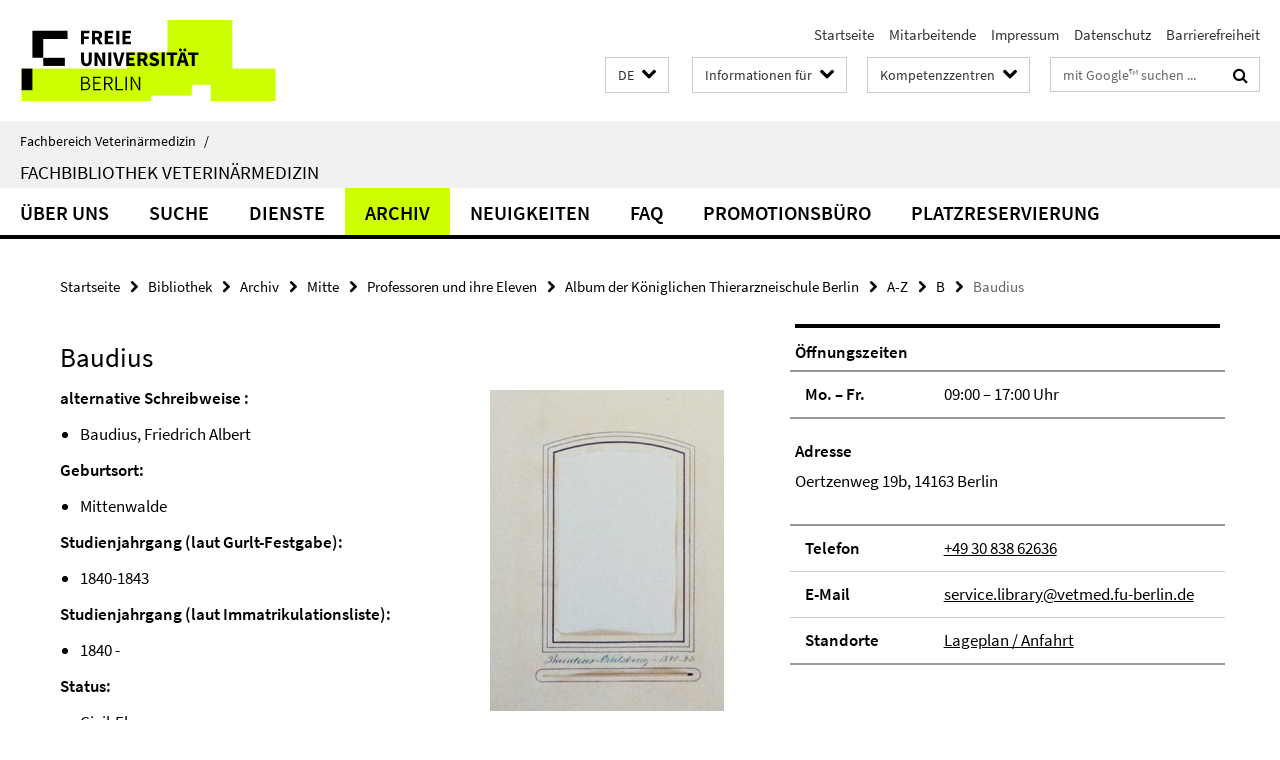

--- FILE ---
content_type: text/html; charset=utf-8
request_url: https://www.vetmed.fu-berlin.de/bibliothek/archiv/mitte/professoren/michaelis/liste/b/87/index.html
body_size: 7916
content:
<!DOCTYPE html><!-- rendered 2026-01-21 11:48:51 (UTC) --><html class="ltr" lang="de"><head><title>Baudius • Bibliothek • Fachbereich Veterinärmedizin</title><!-- BEGIN Fragment default/26011920/views/head_meta/81386253/1509027739?131914:1823 -->
<meta charset="utf-8" /><meta content="IE=edge" http-equiv="X-UA-Compatible" /><meta content="width=device-width, initial-scale=1.0" name="viewport" /><meta content="authenticity_token" name="csrf-param" />
<meta content="GwQX7jMkRxYLGnI2j63iDklvoFvvCfIM2LW46VXH4HI=" name="csrf-token" /><meta content="Baudius" property="og:title" /><meta content="website" property="og:type" /><meta content="https://www.vetmed.fu-berlin.de/bibliothek/archiv/mitte/professoren/michaelis/liste/b/87/index.html" property="og:url" /><meta content="https://www.vetmed.fu-berlin.de/bibliothek/archiv/_ressourcen/studenten/13b_3511.jpg?width=250" property="og:image" /><meta content="index,follow" name="robots" /><meta content="2017-10-25" name="dc.date" /><meta content="Baudius" name="dc.name" /><meta content="DE-BE" name="geo.region" /><meta content="Berlin" name="geo.placename" /><meta content="52.448131;13.286102" name="geo.position" /><link href="https://www.vetmed.fu-berlin.de/bibliothek/archiv/mitte/professoren/michaelis/liste/b/87/index.html" rel="canonical" /><!-- BEGIN Fragment default/26011920/views/favicon/5188453/1768314121?133741:72019 -->
<link href="/assets/default2/favicon-12a6f1b0e53f527326498a6bfd4c3abd.ico" rel="shortcut icon" /><!-- END Fragment default/26011920/views/favicon/5188453/1768314121?133741:72019 -->
<!-- BEGIN Fragment default/26011920/head/rss/false/5188453/1768314121?162515:22003 -->
<!-- END Fragment default/26011920/head/rss/false/5188453/1768314121?162515:22003 -->
<!-- END Fragment default/26011920/views/head_meta/81386253/1509027739?131914:1823 -->
<!-- BEGIN Fragment default/26011920/head/assets/5188453/1768314121/?213657:86400 -->
<link href="/assets/default2/default_application-part-1-841e7928a8.css" media="all" rel="stylesheet" type="text/css" /><link href="/assets/default2/default_application-part-2-168016bf56.css" media="all" rel="stylesheet" type="text/css" /><script src="/assets/default2/application-781670a880dd5cd1754f30fcf22929cb.js" type="text/javascript"></script><!--[if lt IE 9]><script src="/assets/default2/html5shiv-d11feba7bd03bd542f45c2943ca21fed.js" type="text/javascript"></script><script src="/assets/default2/respond.min-31225ade11a162d40577719d9a33d3ee.js" type="text/javascript"></script><![endif]--><meta content="Rails Connector for Infopark CMS Fiona by Infopark AG (www.infopark.de); Version 6.8.2.36.82613853" name="generator" /><!-- END Fragment default/26011920/head/assets/5188453/1768314121/?213657:86400 -->
</head><body class="site-bibliothek layout-size-L"><div class="debug page" data-current-path="/bibliothek/archiv/mitte/professoren/michaelis/liste/b/87/"><a class="sr-only" href="#content">Springe direkt zu Inhalt </a><div class="horizontal-bg-container-header nocontent"><div class="container container-header"><header><!-- BEGIN Fragment default/26011920/header-part-1/72833948/1768570186/?213816:86400 -->
<a accesskey="O" id="seitenanfang"></a><a accesskey="H" href="https://www.fu-berlin.de/" hreflang="" id="fu-logo-link" title="Zur Startseite der Freien Universität Berlin"><svg id="fu-logo" version="1.1" viewBox="0 0 775 187.5" x="0" y="0"><defs><g id="fu-logo-elements"><g><polygon points="75 25 156.3 25 156.3 43.8 100 43.8 100 87.5 75 87.5 75 25"></polygon><polygon points="100 87.5 150 87.5 150 106.3 100 106.3 100 87.5"></polygon><polygon points="50 112.5 75 112.5 75 162.5 50 162.5 50 112.5"></polygon></g><g><path d="M187.5,25h19.7v5.9h-12.7v7.2h10.8v5.9h-10.8v12.2h-7.1V25z"></path><path d="M237.7,56.3l-7.1-12.5c3.3-1.5,5.6-4.4,5.6-9c0-7.4-5.4-9.7-12.1-9.7h-11.3v31.3h7.1V45h3.9l6,11.2H237.7z M219.9,30.6 h3.6c3.7,0,5.7,1,5.7,4.1c0,3.1-2,4.7-5.7,4.7h-3.6V30.6z"></path><path d="M242.5,25h19.6v5.9h-12.5v6.3h10.7v5.9h-10.7v7.2h13v5.9h-20.1V25z"></path><path d="M269,25h7.1v31.3H269V25z"></path><path d="M283.2,25h19.6v5.9h-12.5v6.3h10.7v5.9h-10.7v7.2h13v5.9h-20.1V25z"></path></g><g><path d="M427.8,72.7c2,0,3.4-1.4,3.4-3.4c0-1.9-1.4-3.4-3.4-3.4c-2,0-3.4,1.4-3.4,3.4C424.4,71.3,425.8,72.7,427.8,72.7z"></path><path d="M417.2,72.7c2,0,3.4-1.4,3.4-3.4c0-1.9-1.4-3.4-3.4-3.4c-2,0-3.4,1.4-3.4,3.4C413.8,71.3,415.2,72.7,417.2,72.7z"></path><path d="M187.5,91.8V75h7.1v17.5c0,6.1,1.9,8.2,5.4,8.2c3.5,0,5.5-2.1,5.5-8.2V75h6.8v16.8c0,10.5-4.3,15.1-12.3,15.1 C191.9,106.9,187.5,102.3,187.5,91.8z"></path><path d="M218.8,75h7.2l8.2,15.5l3.1,6.9h0.2c-0.3-3.3-0.9-7.7-0.9-11.4V75h6.7v31.3h-7.2L228,90.7l-3.1-6.8h-0.2 c0.3,3.4,0.9,7.6,0.9,11.3v11.1h-6.7V75z"></path><path d="M250.4,75h7.1v31.3h-7.1V75z"></path><path d="M261,75h7.5l3.8,14.6c0.9,3.4,1.6,6.6,2.5,10h0.2c0.9-3.4,1.6-6.6,2.5-10l3.7-14.6h7.2l-9.4,31.3h-8.5L261,75z"></path><path d="M291.9,75h19.6V81h-12.5v6.3h10.7v5.9h-10.7v7.2h13v5.9h-20.1V75z"></path><path d="M342.8,106.3l-7.1-12.5c3.3-1.5,5.6-4.4,5.6-9c0-7.4-5.4-9.7-12.1-9.7H318v31.3h7.1V95.1h3.9l6,11.2H342.8z M325.1,80.7 h3.6c3.7,0,5.7,1,5.7,4.1c0,3.1-2,4.7-5.7,4.7h-3.6V80.7z"></path><path d="M344.9,102.4l4.1-4.8c2.2,1.9,5.1,3.3,7.7,3.3c2.9,0,4.4-1.2,4.4-3c0-2-1.8-2.6-4.5-3.7l-4.1-1.7c-3.2-1.3-6.3-4-6.3-8.5 c0-5.2,4.6-9.3,11.1-9.3c3.6,0,7.4,1.4,10.1,4.1l-3.6,4.5c-2.1-1.6-4-2.4-6.5-2.4c-2.4,0-4,1-4,2.8c0,1.9,2,2.6,4.8,3.7l4,1.6 c3.8,1.5,6.2,4.1,6.2,8.5c0,5.2-4.3,9.7-11.8,9.7C352.4,106.9,348.1,105.3,344.9,102.4z"></path><path d="M373.9,75h7.1v31.3h-7.1V75z"></path><path d="M394.4,81h-8.6V75H410V81h-8.6v25.3h-7.1V81z"></path><path d="M429.2,106.3h7.5L426.9,75h-8.5l-9.8,31.3h7.2l1.9-7.4h9.5L429.2,106.3z M419.2,93.4l0.8-2.9c0.9-3.1,1.7-6.8,2.5-10.1 h0.2c0.8,3.3,1.7,7,2.5,10.1l0.7,2.9H419.2z"></path><path d="M443.6,81h-8.6V75h24.3V81h-8.6v25.3h-7.1V81z"></path></g><g><path d="M187.5,131.2h8.9c6.3,0,10.6,2.2,10.6,7.6c0,3.2-1.7,5.8-4.7,6.8v0.2c3.9,0.7,6.5,3.2,6.5,7.5c0,6.1-4.7,9.1-11.7,9.1 h-9.6V131.2z M195.7,144.7c5.8,0,8.1-2.1,8.1-5.5c0-3.9-2.7-5.4-7.9-5.4h-5.1v10.9H195.7z M196.5,159.9c5.7,0,9.1-2.1,9.1-6.6 c0-4.1-3.3-6-9.1-6h-5.8v12.6H196.5z"></path><path d="M215.5,131.2h17.6v2.8h-14.4v10.6h12.1v2.8h-12.1v12.3h14.9v2.8h-18.1V131.2z"></path><path d="M261.5,162.5l-8.2-14c4.5-0.9,7.4-3.8,7.4-8.7c0-6.3-4.4-8.6-10.7-8.6h-9.4v31.3h3.3v-13.7h6l7.9,13.7H261.5z M243.8,133.9h5.6c5.1,0,8,1.6,8,5.9c0,4.3-2.8,6.3-8,6.3h-5.6V133.9z"></path><path d="M267.4,131.2h3.3v28.5h13.9v2.8h-17.2V131.2z"></path><path d="M290.3,131.2h3.3v31.3h-3.3V131.2z"></path><path d="M302.6,131.2h3.4l12,20.6l3.4,6.4h0.2c-0.2-3.1-0.4-6.4-0.4-9.6v-17.4h3.1v31.3H321l-12-20.6l-3.4-6.4h-0.2 c0.2,3.1,0.4,6.2,0.4,9.4v17.6h-3.1V131.2z"></path></g></g></defs><g id="fu-logo-rects"></g><use x="0" xlink:href="#fu-logo-elements" y="0"></use></svg></a><script>"use strict";var svgFLogoObj = document.getElementById("fu-logo");var rectsContainer = svgFLogoObj.getElementById("fu-logo-rects");var svgns = "http://www.w3.org/2000/svg";var xlinkns = "http://www.w3.org/1999/xlink";function createRect(xPos, yPos) {  var rectWidth = ["300", "200", "150"];  var rectHeight = ["75", "100", "150"];  var rectXOffset = ["0", "100", "50"];  var rectYOffset = ["0", "75", "150"];  var x = rectXOffset[getRandomIntInclusive(0, 2)];  var y = rectYOffset[getRandomIntInclusive(0, 2)];  if (xPos == "1") {    x = x;  }  if (xPos == "2") {    x = +x + 193.75;  }  if (xPos == "3") {    x = +x + 387.5;  }  if (xPos == "4") {    x = +x + 581.25;  }  if (yPos == "1") {    y = y;  }  if (yPos == "2") {    y = +y + 112.5;  }  var cssClasses = "rectangle";  var rectColor = "#CCFF00";  var style = "fill: ".concat(rectColor, ";");  var rect = document.createElementNS(svgns, "rect");  rect.setAttribute("x", x);  rect.setAttribute("y", y);  rect.setAttribute("width", rectWidth[getRandomIntInclusive(0, 2)]);  rect.setAttribute("height", rectHeight[getRandomIntInclusive(0, 2)]);  rect.setAttribute("class", cssClasses);  rect.setAttribute("style", style);  rectsContainer.appendChild(rect);}function getRandomIntInclusive(min, max) {  min = Math.ceil(min);  max = Math.floor(max);  return Math.floor(Math.random() * (max - min + 1)) + min;}function makeGrid() {  for (var i = 1; i < 17; i = i + 1) {    if (i == "1") {      createRect("1", "1");    }    if (i == "2") {      createRect("2", "1");    }    if (i == "3") {      createRect("3", "1");    }    if (i == "5") {      createRect("1", "2");    }    if (i == "6") {      createRect("2", "2");    }    if (i == "7") {      createRect("3", "2");    }    if (i == "8") {      createRect("4", "2");    }  }}makeGrid();</script><a accesskey="H" href="https://www.fu-berlin.de/" hreflang="" id="fu-label-link" title="Zur Startseite der Freien Universität Berlin"><div id="fu-label-wrapper"><svg id="fu-label" version="1.1" viewBox="0 0 50 50" x="0" y="0"><defs><g id="fu-label-elements"><rect height="50" id="fu-label-bg" width="50"></rect><g><polygon points="19.17 10.75 36.01 10.75 36.01 14.65 24.35 14.65 24.35 23.71 19.17 23.71 19.17 10.75"></polygon><polygon points="24.35 23.71 34.71 23.71 34.71 27.6 24.35 27.6 24.35 23.71"></polygon><polygon points="13.99 28.88 19.17 28.88 19.17 39.25 13.99 39.25 13.99 28.88"></polygon></g></g></defs><use x="0" xlink:href="#fu-label-elements" y="0"></use></svg></div><div id="fu-label-text">Freie Universität Berlin</div></a><h1 class="hide">Fachbereich Veterinärmedizin</h1><hr class="hide" /><h2 class="sr-only">Service-Navigation</h2><ul class="top-nav no-print"><li><a href="/index.html" rel="index" title="Zur Startseite von: Fachbereich Veterinärmedizin">Startseite</a></li><li><a href="/mitarbeiter/index.html" title="">Mitarbeitende</a></li><li><a href="/impressum/index.html" title="Impressum gem. § 5 Telemediengesetz (TMG)">Impressum</a></li><li><a href="https://www.fu-berlin.de/$REDIRECTS/datenschutz.html" title="">Datenschutz</a></li><li><a href="https://www.fu-berlin.de/$REDIRECTS/barrierefreiheit.html" title="">Barrierefreiheit</a></li></ul><!-- END Fragment default/26011920/header-part-1/72833948/1768570186/?213816:86400 -->
<a class="services-menu-icon no-print"><div class="icon-close icon-cds icon-cds-wrong" style="display: none;"></div><div class="icon-menu"><div class="dot"></div><div class="dot"></div><div class="dot"></div></div></a><div class="services-search-icon no-print"><div class="icon-close icon-cds icon-cds-wrong" style="display: none;"></div><div class="icon-search fa fa-search"></div></div><div class="services no-print"><!-- BEGIN Fragment default/26011920/header/languages/72833948/1768570186/?131725:4027 -->
<div class="services-language dropdown"><div aria-haspopup="listbox" aria-label="Sprache auswählen" class="services-dropdown-button btn btn-default" id="lang" role="button"><span aria-label="Deutsch">DE</span><div class="services-dropdown-button-icon"><div class="fa fa-chevron-down services-dropdown-button-icon-open"></div><div class="fa fa-chevron-up services-dropdown-button-icon-close"></div></div></div><ul class="dropdown-menu dropdown-menu-right" role="listbox" tabindex="-1"><li aria-disabled="true" aria-selected="true" class="disabled" role="option"><a href="#" lang="de" title="Diese Seite ist die Deutschsprachige Version">DE: Deutsch</a></li><li role="option"><a class="fub-language-version" data-locale="en" href="#" hreflang="en" lang="en" title="English version">EN: English</a></li></ul></div><!-- END Fragment default/26011920/header/languages/72833948/1768570186/?131725:4027 -->
<!-- BEGIN Fragment default/26011920/header-part-2/72833948/1768570186/?213817:86400 -->
<div class="services-target-group dropdown"><div class="services-dropdown-button btn btn-default" id="target-group">Informationen für<div class="services-dropdown-button-icon"><div class="fa fa-chevron-down services-dropdown-button-icon-open"></div><div class="fa fa-chevron-up services-dropdown-button-icon-close"></div></div></div><ul class="dropdown-menu dropdown-menu-right"><li><a href="/studium/studieninteressierte/index.html" target="_self" title="Studienbewerber">Studienbewerber</a></li><li><a href="/studium/index.html" target="_self" title="Studierende">Studierende</a></li><li><a href="/forschung/index.html" target="_self" title="Promovierende/Postdocs">Promovierende/Postdocs</a></li><li><a href="/service/index.html" target="_self" title="Beschäftigte">Beschäftigte</a></li></ul></div><div class="services-target-group dropdown"><div class="services-dropdown-button btn btn-default" id="target-group">Kompetenzzentren<div class="services-dropdown-button-icon"><div class="fa fa-chevron-down services-dropdown-button-icon-open"></div><div class="fa fa-chevron-up services-dropdown-button-icon-close"></div></div></div><ul class="dropdown-menu dropdown-menu-right"><li><a href="/einrichtungen/kliniken/index.html" target="_self" title="Tierklinikum Freie Universität Berlin">Tierklinikum Freie Universität Berlin</a></li><li><a href="/einrichtungen/zfg/index.html" target="_self" title="Zentrum für Biomedizinische Wissenschaften">Zentrum für Biomedizinische Wissenschaften</a></li><li><a href="/einrichtungen/zfi/index.html" target="_self" title="Zentrum für Infektionsmedizin">Zentrum für Infektionsmedizin</a></li><li><a href="/einrichtungen/vph/index.html" target="_self" title="Zentrum für Veterinary Public Health">Zentrum für Veterinary Public Health</a></li><li><a href="/einrichtungen/sonstige/tzr/index.html" target="_self" title="Tiermedizinisches Zentrum für Resistenzforschung">Tiermedizinisches Zentrum für Resistenzforschung</a></li></ul></div><div class="services-search"><form action="/_search/index.html" class="fub-google-search-form" id="search-form" method="get" role="search"><input name="ie" type="hidden" value="UTF-8" /><label class="search-label" for="search-input">Suchbegriffe</label><input autocomplete="off" class="search-input" id="search-input" name="q" placeholder="mit Google™ suchen ..." title="Suchbegriff bitte hier eingeben" type="text" /><button class="search-button" id="search_button" title="mit Google™ suchen ..." type="submit"><i class="fa fa-search"></i></button></form><div class="search-privacy-link"><a href="http://www.fu-berlin.de/redaktion/impressum/datenschutzhinweise#faq_06_externe_suche" title="Hinweise zur Datenübertragung bei der Google™ Suche">Hinweise zur Datenübertragung bei der Google™ Suche</a></div></div><!-- END Fragment default/26011920/header-part-2/72833948/1768570186/?213817:86400 -->
</div></header></div></div><div class="horizontal-bg-container-identity nocontent"><div class="container container-identity"><div class="identity closed"><i class="identity-text-parent-icon-close fa fa-angle-up no-print"></i><i class="identity-text-parent-icon-open fa fa-angle-down no-print"></i><div class="identity-text-parent no-print"><a class="identity-text-parent-first" href="/index.html" rel="index" title="Zur Startseite von: ">Fachbereich Veterinärmedizin<span class="identity-text-separator">/</span></a></div><h2 class="identity-text-main"><a href="/bibliothek/index.html" title="Zur Startseite von:  Fachbibliothek Veterinärmedizin">Fachbibliothek Veterinärmedizin</a></h2></div></div></div><!-- BEGIN Fragment default/26011920/navbar-wrapper-ajax/0/72833948/1768570186/?131715:3600 -->
<div class="navbar-wrapper cms-box-ajax-content" data-ajax-url="/bibliothek/index.html?comp=navbar&amp;irq=1&amp;pm=0"><nav class="main-nav-container no-print" style=""><div class="container main-nav-container-inner"><div class="main-nav-scroll-buttons" style="display:none"><div id="main-nav-btn-scroll-left" role="button"><div class="fa fa-angle-left"></div></div><div id="main-nav-btn-scroll-right" role="button"><div class="fa fa-angle-right"></div></div></div><div class="main-nav-toggle"><span class="main-nav-toggle-text">Menü</span><span class="main-nav-toggle-icon"><span class="line"></span><span class="line"></span><span class="line"></span></span></div><ul class="main-nav level-1" id="fub-main-nav"><li class="main-nav-item level-1 has-children" data-index="0" data-menu-item-path="#" data-menu-shortened="0"><a class="main-nav-item-link level-1" href="#" title="loading...">Über uns</a><div class="icon-has-children"><div class="fa fa-angle-right"></div><div class="fa fa-angle-down"></div><div class="fa fa-angle-up"></div></div><div class="container main-nav-parent level-2" style="display:none"><p style="margin: 20px;">loading... </p></div></li><li class="main-nav-item level-1 has-children" data-index="1" data-menu-item-path="#" data-menu-shortened="0"><a class="main-nav-item-link level-1" href="#" title="loading...">Suche</a><div class="icon-has-children"><div class="fa fa-angle-right"></div><div class="fa fa-angle-down"></div><div class="fa fa-angle-up"></div></div><div class="container main-nav-parent level-2" style="display:none"><p style="margin: 20px;">loading... </p></div></li><li class="main-nav-item level-1 has-children" data-index="2" data-menu-item-path="#" data-menu-shortened="0"><a class="main-nav-item-link level-1" href="#" title="loading...">Dienste</a><div class="icon-has-children"><div class="fa fa-angle-right"></div><div class="fa fa-angle-down"></div><div class="fa fa-angle-up"></div></div><div class="container main-nav-parent level-2" style="display:none"><p style="margin: 20px;">loading... </p></div></li><li class="main-nav-item level-1 has-children" data-index="3" data-menu-item-path="#" data-menu-shortened="0"><a class="main-nav-item-link level-1" href="#" title="loading...">Archiv</a><div class="icon-has-children"><div class="fa fa-angle-right"></div><div class="fa fa-angle-down"></div><div class="fa fa-angle-up"></div></div><div class="container main-nav-parent level-2" style="display:none"><p style="margin: 20px;">loading... </p></div></li><li class="main-nav-item level-1 has-children" data-index="4" data-menu-item-path="#" data-menu-shortened="0"><a class="main-nav-item-link level-1" href="#" title="loading...">Neuigkeiten</a><div class="icon-has-children"><div class="fa fa-angle-right"></div><div class="fa fa-angle-down"></div><div class="fa fa-angle-up"></div></div><div class="container main-nav-parent level-2" style="display:none"><p style="margin: 20px;">loading... </p></div></li><li class="main-nav-item level-1 has-children" data-index="5" data-menu-item-path="#" data-menu-shortened="0"><a class="main-nav-item-link level-1" href="#" title="loading...">FAQ</a><div class="icon-has-children"><div class="fa fa-angle-right"></div><div class="fa fa-angle-down"></div><div class="fa fa-angle-up"></div></div><div class="container main-nav-parent level-2" style="display:none"><p style="margin: 20px;">loading... </p></div></li><li class="main-nav-item level-1 has-children" data-index="6" data-menu-item-path="#" data-menu-shortened="0"><a class="main-nav-item-link level-1" href="#" title="loading...">Promotionsbüro</a><div class="icon-has-children"><div class="fa fa-angle-right"></div><div class="fa fa-angle-down"></div><div class="fa fa-angle-up"></div></div><div class="container main-nav-parent level-2" style="display:none"><p style="margin: 20px;">loading... </p></div></li><li class="main-nav-item level-1 has-children" data-index="7" data-menu-item-path="#" data-menu-shortened="0"><a class="main-nav-item-link level-1" href="#" title="loading...">Platzreservierung</a><div class="icon-has-children"><div class="fa fa-angle-right"></div><div class="fa fa-angle-down"></div><div class="fa fa-angle-up"></div></div><div class="container main-nav-parent level-2" style="display:none"><p style="margin: 20px;">loading... </p></div></li></ul></div><div class="main-nav-flyout-global"><div class="container"></div><button id="main-nav-btn-flyout-close" type="button"><div id="main-nav-btn-flyout-close-container"><i class="fa fa-angle-up"></i></div></button></div></nav></div><script type="text/javascript">$(document).ready(function () { Luise.Navigation.init(); });</script><!-- END Fragment default/26011920/navbar-wrapper-ajax/0/72833948/1768570186/?131715:3600 -->
<div class="content-wrapper main horizontal-bg-container-main"><div class="container breadcrumbs-container nocontent"><div class="row"><div class="col-xs-12"><div class="box breadcrumbs no-print"><p class="hide">Pfadnavigation</p><ul class="fu-breadcrumb"><li><a href="/index.html">Startseite</a><i class="fa fa-chevron-right"></i></li><li><a href="/bibliothek/index.html">Bibliothek</a><i class="fa fa-chevron-right"></i></li><li><a href="/bibliothek/archiv/index.html">Archiv</a><i class="fa fa-chevron-right"></i></li><li><a href="/bibliothek/archiv/mitte/index.html">Mitte</a><i class="fa fa-chevron-right"></i></li><li><a href="/bibliothek/archiv/mitte/professoren/index.html">Professoren und ihre Eleven</a><i class="fa fa-chevron-right"></i></li><li><a href="/bibliothek/archiv/mitte/professoren/michaelis/index.html">Album der Königlichen Thierarzneischule Berlin</a><i class="fa fa-chevron-right"></i></li><li><a href="/bibliothek/archiv/mitte/professoren/michaelis/liste/index.html">A-Z</a><i class="fa fa-chevron-right"></i></li><li><a href="/bibliothek/archiv/mitte/professoren/michaelis/liste/b/index.html">B</a><i class="fa fa-chevron-right"></i></li><li class="active">Baudius</li></ul></div></div></div></div><div class="container"><div class="row"><main class="col-m-7 print-full-width"><!--skiplink anchor: content--><div class="fub-content fub-fu_basis_ordner"><a id="content"></a><div class="box box-standard-body box-standard-body-cms-7"><h1>Baudius</h1><!-- BEGIN Fragment default/26011920/content_media/81386253/1509027739/81386253/1509027739/?125852:601 -->
<div class="icaption-right-container-s1"><figure class="icaption-right-s1" data-debug-style="5"><div class="icaption-image"><a href="/bibliothek/archiv/_ressourcen/studenten/13b_3511.jpg?html=1&amp;locale=de&amp;ref=81386253" rel="nofollow" title="Bild vergrößern"><picture data-colspan="7" data-image-max-width="-" data-image-size="S"><source data-screen-size='xl' srcset='/bibliothek/archiv/_ressourcen/studenten/13b_3511.jpg?width=350 1x, /bibliothek/archiv/_ressourcen/studenten/13b_3511.jpg?width=700 2x, /bibliothek/archiv/_ressourcen/studenten/13b_3511.jpg?width=1300 3x' media='(min-width: 1200px)' ><source data-screen-size='l' srcset='/bibliothek/archiv/_ressourcen/studenten/13b_3511.jpg?width=250 1x, /bibliothek/archiv/_ressourcen/studenten/13b_3511.jpg?width=500 2x, /bibliothek/archiv/_ressourcen/studenten/13b_3511.jpg?width=1000 3x' media='(min-width: 990px)' ><source data-screen-size='m' srcset='/bibliothek/archiv/_ressourcen/studenten/13b_3511.jpg?width=250 1x, /bibliothek/archiv/_ressourcen/studenten/13b_3511.jpg?width=500 2x, /bibliothek/archiv/_ressourcen/studenten/13b_3511.jpg?width=1000 3x' media='(min-width: 768px)' ><source data-screen-size='s' srcset='/bibliothek/archiv/_ressourcen/studenten/13b_3511.jpg?width=350 1x, /bibliothek/archiv/_ressourcen/studenten/13b_3511.jpg?width=700 2x, /bibliothek/archiv/_ressourcen/studenten/13b_3511.jpg?width=1300 3x' media='(min-width: 520px)' ><source data-screen-size='xs' srcset='/bibliothek/archiv/_ressourcen/studenten/13b_3511.jpg?width=250 1x, /bibliothek/archiv/_ressourcen/studenten/13b_3511.jpg?width=500 2x, /bibliothek/archiv/_ressourcen/studenten/13b_3511.jpg?width=1000 3x' ><img alt="Baudius" class="figure-img" data-image-obj-id="32931011" src="/bibliothek/archiv/_ressourcen/studenten/13b_3511.jpg?width=350" style="width:100%;" /></picture></a></div><figcaption><p class="mark-6 icaption-caption" id="caption_32931011"><span aria-label="Bild: "></span><span class="icaption-caption-title">Baudius</span></p></figcaption></figure></div><!-- END Fragment default/26011920/content_media/81386253/1509027739/81386253/1509027739/?125852:601 -->
<div class="editor-content hyphens">
<p><strong>alternative Schreibweise :</strong></p>
<ul><li>Baudius, Friedrich Albert</li></ul>
<p><strong>Geburtsort:</strong></p>
<ul><li>Mittenwalde</li></ul>
<p><strong>Studienjahrgang (laut Gurlt-Festgabe):</strong></p>
<ul><li>1840-1843</li></ul>
<p><strong>Studienjahrgang (laut Immatrikulationsliste):</strong></p>
<ul><li>1840 - </li></ul>
<p><strong>Status:</strong></p>
<ul><li>Civil-Eleve</li></ul>
<p><strong>Wirkungsort:</strong></p>
<ul><li>Ortelsburg ( ehem. Ortulfsburg ) / Ostpreußen Kreis Ortelsburg</li></ul>
<p><strong>Bemerkungen:</strong></p>
<ul><li>ist als Kreisthierarzt angestellt; zu Mich 1841 als Militär Eleve....</li></ul>

</div></div><noscript><div class="warning_box"><em class="mark-4">Für eine optimale Darstellung dieser Seite aktivieren Sie bitte JavaScript.</em></div></noscript></div></main><!-- BEGIN Fragment default/26011920/sidebar_subtree/72833948/1768570186/?131551:1801 -->
<aside class="col-m-5 sidebar-right no-print nocontent"><div class="row"><div class="col-l-11 col-l-offset-1"><div class="content-element"><div class="box box-institution box-border"><h3 class="box-institution-headline box-text-headline"></h3><div class="editor-content box-institution-abstract"><p class="box-institution-address-label">Öffnungszeiten</p>
<p>
    <span class="box-institution-table list-group">
        <span class="list-group-item row">
            <span class="box-institution-table-label col-m-4">
                Mo. – Fr.
            </span>
            <span class="box-institution-list-table-inf col-m-8">
                
                09:00 – 17:00 Uhr 
            </span>
        </span>
    </span>
</p></div><div class="box-institution-address"><div class="box-institution-address-label">Adresse</div>Oertzenweg 19b, 14163 Berlin<br /></div><div class="box-institution-table list-group"><div class="list-group-item row"><div class="box-institution-table-label col-m-4">Telefon</div><div class="box-institution-list-table-inf col-m-8"><a href="tel:+49-30-838-62636">+49 30 838 62636</a></div></div><div class="list-group-item row"><div class="box-institution-table-label col-m-4">E-Mail</div><div class="box-institution-list-table-inf col-m-8"><a href="mailto:service.library@vetmed.fu-berlin.de" target="_self" title="E-Mail an service.library@vetmed.fu-berlin.de senden">service.library@vetmed.fu-berlin.de</a></div></div><div class="list-group-item row"><div class="box-institution-table-label col-m-4">Stand­orte</div><div class="box-institution-list-table-inf col-m-8"><a href="/bibliothek/ueber_uns/anfahrt/index.html" target="_self" title="Lageplan / Anfahrt">Lageplan / Anfahrt</a></div></div></div></div></div></div></div><div class="row"><div class="col-l-11 col-l-offset-1"><div class="content-element"><!-- BEGIN Fragment default/26011920/news-box-outer/80641044/1767536130/?134550:3600 -->
<div class="box box-news-list-v1 box-border box-news-cms-5"><h3 class="box-news-list-v1-headline">Neuigkeiten</h3><div class="news cms-box-ajax-content" data-ajax-url="/bibliothek/news/index.html?irq=1&amp;page=1"><div class="spinner news" style="display: none; width: 16px; padding: 20px;"><img alt="spinner" src="/assets/default2/spinner-39a0a2170912fd2acf310826322141db.gif" /></div><noscript><em class="mark-4">Zur Anzeige dieser Inhalte wird JavaScript benötigt.</em><p><a href="/bibliothek/news/index.html" title="Neuigkeiten">Übersicht</a></p></noscript></div></div><!-- END Fragment default/26011920/news-box-outer/80641044/1767536130/?134550:3600 -->
</div></div></div><div class="row"><div class="col-l-11 col-l-offset-1"><div class="content-element"><div class="box box-institution box-border"><h3 class="box-institution-headline box-text-headline">Anleitungen</h3><div class="editor-content box-institution-content"><p style="text-align: left;">• <a href="https://www.vetmed.fu-berlin.de/bibliothek/suche/primo/index.html">Suche im <strong>Bibliothekskatalog</strong></a></p>
<p style="text-align: left;">•<a href="https://www.vetmed.fu-berlin.de/bibliothek/suche/buecher/index.html"> Suche nach <strong>Büchern</strong></a></p>
<p style="text-align: left;">•<a href="https://www.vetmed.fu-berlin.de/bibliothek/suche/artikel/index.html"> Suche nach <strong>Zeitschriftenartikeln</strong> und Zeitschriften</a></p>
<p style="text-align: left;">•<a href="https://www.fu-berlin.de/sites/primo-hilfe"> Weitere <strong>Anleitungen</strong></a></p></div></div></div></div></div></aside><!-- END Fragment default/26011920/sidebar_subtree/72833948/1768570186/?131551:1801 -->
</div></div></div><!-- BEGIN Fragment default/26011920/footer/banners/72833948/1768570186/?131715:3600 -->
<!-- END Fragment default/26011920/footer/banners/72833948/1768570186/?131715:3600 -->
<div class="horizontal-bg-container-footer no-print nocontent"><footer><div class="container container-footer"><div class="row"><!-- BEGIN Fragment default/26011920/footer/col-1/72833948/1768570186/?131715:3600 -->
<div class="col-m-6 col-l-3"><div class="box"><h3 class="footer-section-headline">Veterinärmedizinische Bibliothek</h3><ul class="footer-section-list fa-ul"><li><a href="/bibliothek/ueber_uns/benutzungsordnung/index.html" target="_self"><i class="fa fa-li fa-chevron-right"></i>Benutzungs- und Gebührenordnung</a></li><li><a href="/bibliothek/ueber_uns/anfahrt/index.html" target="_self"><i class="fa fa-li fa-chevron-right"></i>Lageplan und Anfahrt</a></li><li><a href="/bibliothek/sitemap/index.html" target="_self"><i class="fa fa-li fa-chevron-right"></i>Sitemap</a></li></ul></div></div><!-- END Fragment default/26011920/footer/col-1/72833948/1768570186/?131715:3600 -->
<!-- BEGIN Fragment default/26011920/footer/col-2/72833948/1768570186/?131715:3600 -->
<div class="col-m-6 col-l-3"><div class="box"><h3 class="footer-section-headline">Service-Navigation</h3><ul class="footer-section-list fa-ul"><li><a href="/index.html" rel="index" title="Zur Startseite von: Fachbereich Veterinärmedizin"><i class="fa fa-li fa-chevron-right"></i>Startseite</a></li><li><a href="/mitarbeiter/index.html" title=""><i class="fa fa-li fa-chevron-right"></i>Mitarbeitende</a></li><li><a href="/impressum/index.html" title="Impressum gem. § 5 Telemediengesetz (TMG)"><i class="fa fa-li fa-chevron-right"></i>Impressum</a></li><li><a href="https://www.fu-berlin.de/$REDIRECTS/datenschutz.html" title=""><i class="fa fa-li fa-chevron-right"></i>Datenschutz</a></li><li><a href="https://www.fu-berlin.de/$REDIRECTS/barrierefreiheit.html" title=""><i class="fa fa-li fa-chevron-right"></i>Barrierefreiheit</a></li></ul></div></div><!-- END Fragment default/26011920/footer/col-2/72833948/1768570186/?131715:3600 -->
<div class="clearfix visible-m"></div><div class="col-m-6 col-l-3"><div class="box"><h3 class="footer-section-headline">Diese Seite</h3><ul class="footer-section-list fa-ul"><li><a href="#" onclick="javascript:self.print();return false;" rel="alternate" role="button" title="Diese Seite drucken"><i class="fa fa-li fa-chevron-right"></i>Drucken</a></li><!-- BEGIN Fragment default/26011920/footer/col-4.rss/72833948/1768570186/?131715:3600 -->
<!-- END Fragment default/26011920/footer/col-4.rss/72833948/1768570186/?131715:3600 -->
<li><a href="/bibliothek/ueber_uns/PM-kontakt/index.html"><i class="fa fa-li fa-chevron-right"></i>Feedback</a></li><!-- BEGIN Fragment default/26011920/footer/col-4.languages/72833948/1768570186/?131715:3600 -->
<li><a class="fub-language-version" data-locale="de" href="/bibliothek/index.html?irq=0&amp;next=en" hreflang="en" lang="en" title="English version"><i class="fa fa-li fa-chevron-right"></i>English</a></li><!-- END Fragment default/26011920/footer/col-4.languages/72833948/1768570186/?131715:3600 -->
</ul></div></div></div></div><div class="container container-seal"><div class="row"><div class="col-xs-12"><img alt="Siegel der Freien Universität Berlin" id="fu-seal" src="/assets/default2/fu-siegel-web-schwarz-684a4d11be3c3400d8906a344a77c9a4.png" /><div id="fu-seal-description">Das wissenschaftliche Ethos der Freien Universität Berlin wird seit ihrer Gründung im Dezember 1948 von drei Werten bestimmt: Wahrheit, Gerechtigkeit und Freiheit.</div></div></div></div></footer></div><script src="/assets/default2/henry-55a2f6b1df7f8729fca2d550689240e9.js" type="text/javascript"></script></div></body></html>

--- FILE ---
content_type: text/html; charset=utf-8
request_url: https://www.vetmed.fu-berlin.de/bibliothek/index.html?comp=navbar&irq=1&pm=0
body_size: 804
content:
<!-- BEGIN Fragment default/26011920/navbar-wrapper/72833948/1768570186/?131853:1800 -->
<!-- BEGIN Fragment default/26011920/navbar/b85db383c1f04735f211a4f4811bd37e65e2e8f7/?080542:86400 -->
<nav class="main-nav-container no-print nocontent" style="display: none;"><div class="container main-nav-container-inner"><div class="main-nav-scroll-buttons" style="display:none"><div id="main-nav-btn-scroll-left" role="button"><div class="fa fa-angle-left"></div></div><div id="main-nav-btn-scroll-right" role="button"><div class="fa fa-angle-right"></div></div></div><div class="main-nav-toggle"><span class="main-nav-toggle-text">Menü</span><span class="main-nav-toggle-icon"><span class="line"></span><span class="line"></span><span class="line"></span></span></div><ul class="main-nav level-1" id="fub-main-nav"><li class="main-nav-item level-1" data-index="0" data-menu-item-path="/bibliothek/ueber_uns" data-menu-shortened="0" id="main-nav-item-ueber_uns"><a class="main-nav-item-link level-1" href="/bibliothek/ueber_uns/index.html">Über uns</a></li><li class="main-nav-item level-1" data-index="1" data-menu-item-path="/bibliothek/suche" data-menu-shortened="0" id="main-nav-item-suche"><a class="main-nav-item-link level-1" href="/bibliothek/suche/index.html">Suche</a></li><li class="main-nav-item level-1" data-index="2" data-menu-item-path="/bibliothek/dienste" data-menu-shortened="0" id="main-nav-item-dienste"><a class="main-nav-item-link level-1" href="/bibliothek/dienste/index.html">Dienste</a></li><li class="main-nav-item level-1" data-index="3" data-menu-item-path="/bibliothek/archiv" data-menu-shortened="0" id="main-nav-item-archiv"><a class="main-nav-item-link level-1" href="/bibliothek/archiv/index.html">Archiv</a></li><li class="main-nav-item level-1" data-index="4" data-menu-item-path="/bibliothek/news" data-menu-shortened="0" id="main-nav-item-news"><a class="main-nav-item-link level-1" href="/bibliothek/news/index.html">Neuigkeiten</a></li><li class="main-nav-item level-1" data-index="5" data-menu-item-path="/bibliothek/faq" data-menu-shortened="0" id="main-nav-item-faq"><a class="main-nav-item-link level-1" href="/bibliothek/faq/index.html">FAQ</a></li><li class="main-nav-item level-1" data-index="6" data-menu-item-path="/bibliothek/promotions-habilitationsbuero" data-menu-shortened="0" id="main-nav-item-promotions-habilitationsbuero"><a class="main-nav-item-link level-1" href="/bibliothek/promotions-habilitationsbuero.html">Promotionsbüro</a></li><li class="main-nav-item level-1" data-index="7" data-menu-item-path="/bibliothek/platzreservierung" data-menu-shortened="0" id="main-nav-item-platzreservierung"><a class="main-nav-item-link level-1" href="/bibliothek/platzreservierung/index.html">Platzreservierung</a></li></ul></div><div class="main-nav-flyout-global"><div class="container"></div><button id="main-nav-btn-flyout-close" type="button"><div id="main-nav-btn-flyout-close-container"><i class="fa fa-angle-up"></i></div></button></div></nav><script type="text/javascript">$(document).ready(function () { Luise.Navigation.init(); });</script><!-- END Fragment default/26011920/navbar/b85db383c1f04735f211a4f4811bd37e65e2e8f7/?080542:86400 -->
<!-- END Fragment default/26011920/navbar-wrapper/72833948/1768570186/?131853:1800 -->


--- FILE ---
content_type: text/html; charset=utf-8
request_url: https://www.vetmed.fu-berlin.de/bibliothek/news/index.html?irq=1&page=1
body_size: 925
content:
<!-- BEGIN Fragment default/26011920/news-box-wrapper/1/80641044/1767536130/?125046:113 -->
<!-- BEGIN Fragment default/26011920/news-box/1/7c620f7b24dd13eecc53262856ade2475b36f977/?131420:3600 -->
<a href="/bibliothek/news/20260104_stromausfall.html"><div class="box-news-list-v1-element"><p class="box-news-list-v1-title"><span>Bibliothek bleibt bis 16.01.26 geschlossen</span></p><p class="box-news-list-v1-date">04.01.2026</p></div></a><a href="/bibliothek/news/20251217_schliesstage.html"><div class="box-news-list-v1-element"><p class="box-news-list-v1-title"><span>22.12.25 – 4.1.26 geschlossen</span></p><p class="box-news-list-v1-date">17.12.2025</p></div></a><a href="/bibliothek/news/20251114_schliessung.html"><div class="box-news-list-v1-element"><p class="box-news-list-v1-title"><span>Frühere Schließzeiten am 14.11.25</span></p><p class="box-news-list-v1-date">11.11.2025</p></div></a><div class="cms-box-prev-next-nav box-news-list-v1-nav"><a class="cms-box-prev-next-nav-overview box-news-list-v1-nav-overview" href="/bibliothek/news/index.html" rel="contents" role="button" title="Übersicht Neuigkeiten"><span class="icon-cds icon-cds-overview"></span></a><span class="cms-box-prev-next-nav-arrow-prev disabled box-news-list-v1-nav-arrow-prev" title="zurück blättern"><span class="icon-cds icon-cds-arrow-prev disabled"></span></span><span class="cms-box-prev-next-nav-pagination box-news-list-v1-pagination" title="Seite 1 von insgesamt 10 Seiten"> 1 / 10 </span><span class="cms-box-prev-next-nav-arrow-next box-news-list-v1-nav-arrow-next" data-ajax-url="/bibliothek/news/index.html?irq=1&amp;page=2" onclick="Luise.AjaxBoxNavigation.onClick(event, this)" rel="next" role="button" title="weiter blättern"><span class="icon-cds icon-cds-arrow-next"></span></span></div><!-- END Fragment default/26011920/news-box/1/7c620f7b24dd13eecc53262856ade2475b36f977/?131420:3600 -->
<!-- END Fragment default/26011920/news-box-wrapper/1/80641044/1767536130/?125046:113 -->
